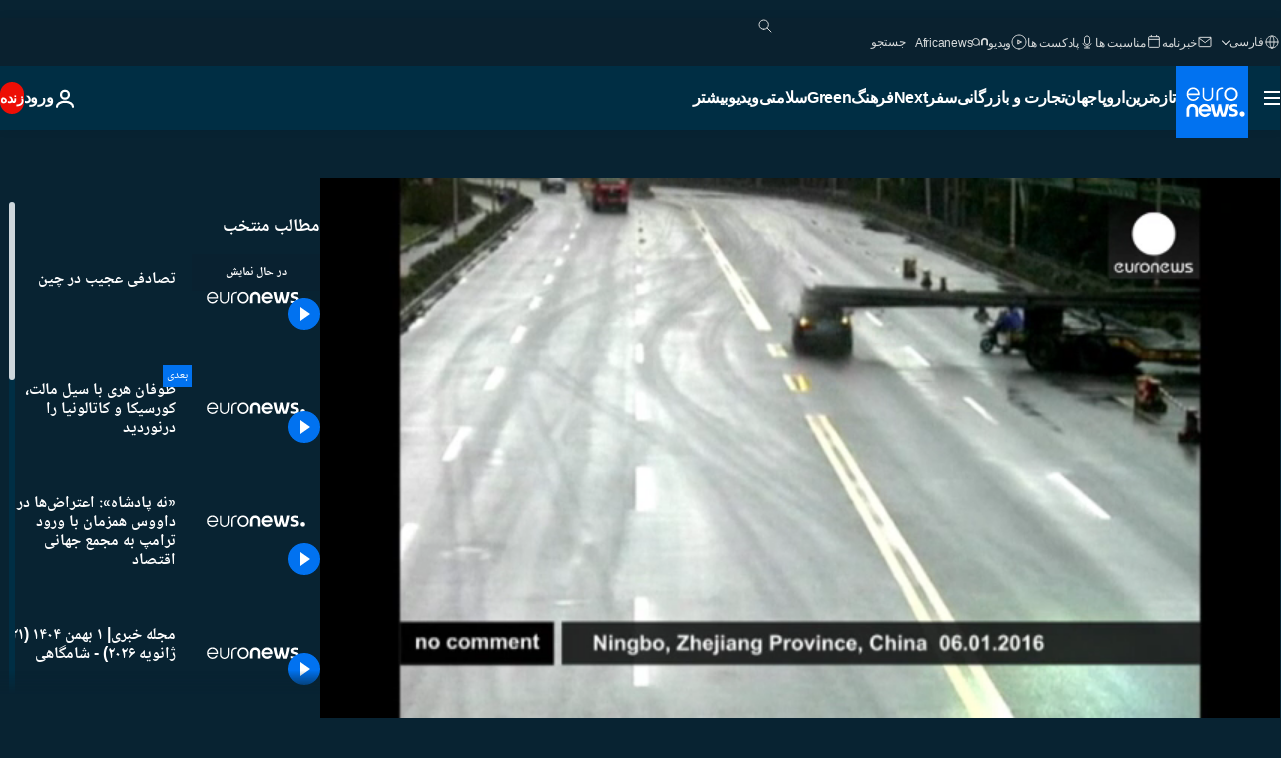

--- FILE ---
content_type: text/html; charset=UTF-8
request_url: https://parsi.euronews.com/internal/video-details/320681/1
body_size: 1667
content:

<div class="b-videos-players__text o-section" id="js-replaceable-video-article-details" data-obfuscateLink="1">
    <div class="b-videos-players__headline">
          <a class="article-label" href="/nocomment" data-event="article-label">
        <span class="article-label__name">بدون شرح</span>
  </a>

      
<h1 class="c-article-title u-text-align--left u-padding-end-desktop-6 u-padding-1">
                                  ویدیوها.
            
          تصادفی عجیب در چین
  </h1>

              <ul class="c-social-share c-social-share--video js-social-share-list ">
  <li class="c-social-share__item">
        <script>
      function fbLinkClick() {
        window.open('https://www.facebook.com/share.php?u=https%3A%2F%2Fparsi.euronews.com%2Fvideo%2F2016%2F01%2F08%2Fimpressive-car-accident-in-china%3Futm_source%3DFacebook%26utm_medium%3DSocial&amp;title=%D8%AA%D8%B5%D8%A7%D8%AF%D9%81%DB%8C%20%D8%B9%D8%AC%DB%8C%D8%A8%20%D8%AF%D8%B1%20%DA%86%DB%8C%D9%86','%D8%AA%D8%B5%D8%A7%D8%AF%D9%81%DB%8C%20%D8%B9%D8%AC%DB%8C%D8%A8%20%D8%AF%D8%B1%20%DA%86%DB%8C%D9%86','width=479,height=826,titlebar=no,top='+((window.innerHeight/2) - 200)+',left='+((window.innerWidth/2) - 100));
      }
    </script>
    <noscript>
            <style>
        .js-only-en.js-obscurate {
          display: none;
        }
      </style>
      <a href="https://www.facebook.com/share.php?u=https%3A%2F%2Fparsi.euronews.com%2Fvideo%2F2016%2F01%2F08%2Fimpressive-car-accident-in-china%3Futm_source%3DFacebook%26utm_medium%3DSocial&amp;title=%D8%AA%D8%B5%D8%A7%D8%AF%D9%81%DB%8C%20%D8%B9%D8%AC%DB%8C%D8%A8%20%D8%AF%D8%B1%20%DA%86%DB%8C%D9%86" target="_blank" aria-label="به اشتراک گذاشتن این مقاله در Facebook"
        onClick="window.open('https://www.facebook.com/share.php?u=https%3A%2F%2Fparsi.euronews.com%2Fvideo%2F2016%2F01%2F08%2Fimpressive-car-accident-in-china%3Futm_source%3DFacebook%26utm_medium%3DSocial&amp;title=%D8%AA%D8%B5%D8%A7%D8%AF%D9%81%DB%8C%20%D8%B9%D8%AC%DB%8C%D8%A8%20%D8%AF%D8%B1%20%DA%86%DB%8C%D9%86','%D8%AA%D8%B5%D8%A7%D8%AF%D9%81%DB%8C%20%D8%B9%D8%AC%DB%8C%D8%A8%20%D8%AF%D8%B1%20%DA%86%DB%8C%D9%86','width=479,height=826,titlebar=no,top='+((window.innerHeight/2) - 200)+',left='+((window.innerWidth/2) - 100))"
      >
              <img
      src="https://static.euronews.com/website/images/vector/social-icons/social_icon_fb.svg" width="32" height="32" alt=""
       class="c-social-share__icon"       loading="lazy"       fetchpriority="low"      >
  
      </a>
    </noscript>
    <span class="js-only-en js-obscurate" aria-label="به اشتراک گذاشتن این مقاله در Facebook" data-obscure='{"onClick":"fbLinkClick", "url":"https://www.facebook.com/share.php?u=https%3A%2F%2Fparsi.euronews.com%2Fvideo%2F2016%2F01%2F08%2Fimpressive-car-accident-in-china%3Futm_source%3DFacebook%26utm_medium%3DSocial&amp;title=%D8%AA%D8%B5%D8%A7%D8%AF%D9%81%DB%8C%20%D8%B9%D8%AC%DB%8C%D8%A8%20%D8%AF%D8%B1%20%DA%86%DB%8C%D9%86", "img": "{\"class\": \"c-social-share__icon\", \"src\": \"https://static.euronews.com/website/images/vector/social-icons/social_icon_fb.svg\", \"width\":\"32\", \"height\":\"32\", \"loading\":\"lazy\", \"fetchpriority\":\"low\"}", "title":"به اشتراک گذاشتن این مقاله در Facebook", "target": "_blank", "replace": false}'
    >
            <img
      src="https://static.euronews.com/website/images/vector/social-icons/social_icon_fb.svg" width="32" height="32" alt=""
       class="c-social-share__icon"       loading="lazy"       fetchpriority="low"      >
  
    </span>
  </li>
  <li class="c-social-share__item">
        <script>
      function twLinkClick() {
        window.open('https://twitter.com/intent/tweet?text=%D8%AA%D8%B5%D8%A7%D8%AF%D9%81%DB%8C%20%D8%B9%D8%AC%DB%8C%D8%A8%20%D8%AF%D8%B1%20%DA%86%DB%8C%D9%86&amp;url=https://parsi.euronews.com/video/2016/01/08/impressive-car-accident-in-china%3Futm_source%3DTwitter%26utm_medium%3DSocial','%D8%AA%D8%B5%D8%A7%D8%AF%D9%81%DB%8C%20%D8%B9%D8%AC%DB%8C%D8%A8%20%D8%AF%D8%B1%20%DA%86%DB%8C%D9%86','width=500,height=400,titlebar=no,top='+((window.innerHeight/2) - 200)+',left='+((window.innerWidth/2) - 100));
      }
    </script>
    <noscript>
      <a href="https://twitter.com/intent/tweet?text=%D8%AA%D8%B5%D8%A7%D8%AF%D9%81%DB%8C%20%D8%B9%D8%AC%DB%8C%D8%A8%20%D8%AF%D8%B1%20%DA%86%DB%8C%D9%86&amp;url=https://parsi.euronews.com/video/2016/01/08/impressive-car-accident-in-china%3Futm_source%3DTwitter%26utm_medium%3DSocial" target="_blank" aria-label="به اشتراک گذاشتن این مقاله در Twitter"
        onClick="window.open('https://twitter.com/intent/tweet?text=%D8%AA%D8%B5%D8%A7%D8%AF%D9%81%DB%8C%20%D8%B9%D8%AC%DB%8C%D8%A8%20%D8%AF%D8%B1%20%DA%86%DB%8C%D9%86&amp;url=https://parsi.euronews.com/video/2016/01/08/impressive-car-accident-in-china%3Futm_source%3DTwitter%26utm_medium%3DSocial','%D8%AA%D8%B5%D8%A7%D8%AF%D9%81%DB%8C%20%D8%B9%D8%AC%DB%8C%D8%A8%20%D8%AF%D8%B1%20%DA%86%DB%8C%D9%86','width=500,height=400,titlebar=no,top='+((window.innerHeight/2) - 200)+',left='+((window.innerWidth/2) - 100))"
      >
              <img
      src="https://static.euronews.com/website/images/vector/social-icons/social_icon_twitter.svg" width="32" height="32" alt=""
       class="c-social-share__icon"       loading="lazy"       fetchpriority="low"      >
  
      </a>
    </noscript>
    <span class="js-only-en js-obscurate" aria-label="به اشتراک گذاشتن این مقاله در Twitter" data-obscure='{"onClick":"twLinkClick", "url":"https://twitter.com/intent/tweet?text=%D8%AA%D8%B5%D8%A7%D8%AF%D9%81%DB%8C%20%D8%B9%D8%AC%DB%8C%D8%A8%20%D8%AF%D8%B1%20%DA%86%DB%8C%D9%86&amp;url=https://parsi.euronews.com/video/2016/01/08/impressive-car-accident-in-china%3Futm_source%3DTwitter%26utm_medium%3DSocial", "img": "{\"class\": \"c-social-share__icon\", \"src\": \"https://static.euronews.com/website/images/vector/social-icons/social_icon_twitter.svg\", \"width\":\"32\", \"height\":\"32\", \"loading\":\"lazy\", \"fetchpriority\":\"low\"}", "title":"به اشتراک گذاشتن این مقاله در Twitter", "target": "_blank", "replace": false}'
    >
      <img class="c-social-share__icon" src="https://static.euronews.com/website/images/vector/social-icons/social_icon_twitter.svg" title="Twitter" alt="Twitter" width="32" height="32" loading="lazy" fetchpriority="low" />
    </span>
  </li>
  <li class="c-social-share__item">
        <noscript>
      <a href="mailto:?body=https://parsi.euronews.com/video/2016/01/08/impressive-car-accident-in-china" aria-label="همرسانی">
              <img
      src="https://static.euronews.com/website/images/vector/social-icons/social_icon_mail_white.svg" width="22" height="22" alt=""
       class="c-social-share__icon"       loading="lazy"       fetchpriority="low"      >
  
      </a>
    </noscript>
    <span class="js-only-en js-obscurate" aria-label="همرسانی" data-obscure='{"url":"mailto:?body=https://parsi.euronews.com/video/2016/01/08/impressive-car-accident-in-china", "img": "{\"class\": \"c-social-share__icon\", \"src\": \"https://static.euronews.com/website/images/vector/social-icons/social_icon_mail_white.svg\", \"width\":\"22\", \"height\":\"22\"}", "title":"همرسانی", "target": "_blank", "replace": false}'
    >
            <img
      src="https://static.euronews.com/website/images/vector/social-icons/social_icon_mail_white.svg" width="22" height="22" alt=""
       class="c-social-share__icon"       loading="lazy"       fetchpriority="low"      >
  
    </span>
  </li>
  <li class="c-social-share__item js-tooltip c-tooltip" aria-label="لینک کپی پیست کد امبد ویدیو:">
          <img
      src="https://static.euronews.com/website/images/vector/social-icons/social_icon_copy_link.svg" width="16" height="16" alt=""
       class="c-social-share__icon"       loading="lazy"       fetchpriority="low"      >
  
    <div class="c-tooltip__wrapper">
      <div class="c-tooltip__content">
        <div class="c-tooltip__title">
          لینک کپی پیست کد امبد ویدیو:
        </div>
        <div class="c-tooltip__text">
          <input class="c-tooltip__input js-copyInput" value="https://parsi.euronews.com/video/2016/01/08/impressive-car-accident-in-china">
          <button class="c-tooltip__btn js-copybtn">کپی</button>
        </div>
      </div>
    </div>
  </li>
  <li class="c-social-share__item js-tooltip c-tooltip">
          <img
      src="https://static.euronews.com/website/images/vector/social-icons/euronews_icons_embed.svg" width="24" height="24" alt=""
       class="c-social-share__icon"       loading="lazy"       fetchpriority="low"      >
  
    <div class="c-tooltip__wrapper">
      <div class="c-tooltip__content">
        <div class="c-tooltip__title">
          لینک کپی پیست کد امبد ویدیو:
        </div>
        <div class="c-tooltip__text">
          <input class="c-tooltip__input js-copyInput"
                  value="https://parsi.euronews.com/embed/320681">
          <button class="c-tooltip__btn js-copybtn">کپی</button>
        </div>
      </div>
    </div>
  </li>
</ul>

          </div>
    <div class="b-videos-players__content">
      <div class="b-videos-players__date-disclaimer">
                  <div class="b-videos-players__date u-margin-y-1" data-timestamp="1452254803">
              به روز شده در: <time datetime="2016-01-08 13:06:43 +01:00">۰۸/۰۱/۲۰۱۶ - ۱۳:۰۶ ‎+۱ گرینویچ</time>
          </div>
                      </div>
      <div class="b-videos-players__summary-box ">              <h2 class="summary summary--has-content-limited js-video-description">راننده این خودرو در نینگبو٬ در شرق چین در کمال آرامش رانندگی می کرد اما به یکباره با تیرهای فلزی که از یک تریلی بیرون زده و عرض خیابان را گرفته</h2>
              <button class="c-cta js-read-more">
                &hellip; بیشتر ببینید
              </button>
              <div class="b-videos-players__rest-of-text js-rest-of-text">
                  <div class="c-article-content" style="--widget_related_list_trans: 'بیشتر بخوانید';">
                                                              <p>راننده این خودرو در نینگبو٬ در شرق چین در کمال آرامش رانندگی می کرد اما به یکباره با تیرهای فلزی که از یک تریلی بیرون زده و عرض خیابان را گرفته برخورد کرد. در این تصادف سقف خودرو کاملا از جا کنده و خسارت های زیادی به آن وارد شد. خوشبختانه برای راننده مشکل جدی پیش نیامده است.</p>

                                      </div>
                                        <div class="b-videos-players__tags">
                            <ul id="adb-article-tags" class="c-tags-list">
          
              <li class="c-tags-list__item">
                                <a
    href="/tag/china"
     aria-label="مقالات بیشتری از برچسب چین ببینید"     class="c-cta"
          >
    چین
  </a>

        </li>
                
              <li class="c-tags-list__item">
                                <a
    href="/tag/accident"
     aria-label="مقالات بیشتری از برچسب حادثه ببینید"     class="c-cta"
          >
    حادثه
  </a>

        </li>
                
              <li class="c-tags-list__item">
                                <a
    href="/tag/road-transport"
     aria-label="مقالات بیشتری از برچسب حمل و نقل جاده ای ببینید"     class="c-cta"
          >
    حمل و نقل جاده ای
  </a>

        </li>
            </ul>
</div>
                                </div>
                </div>
    </div>
</div>
